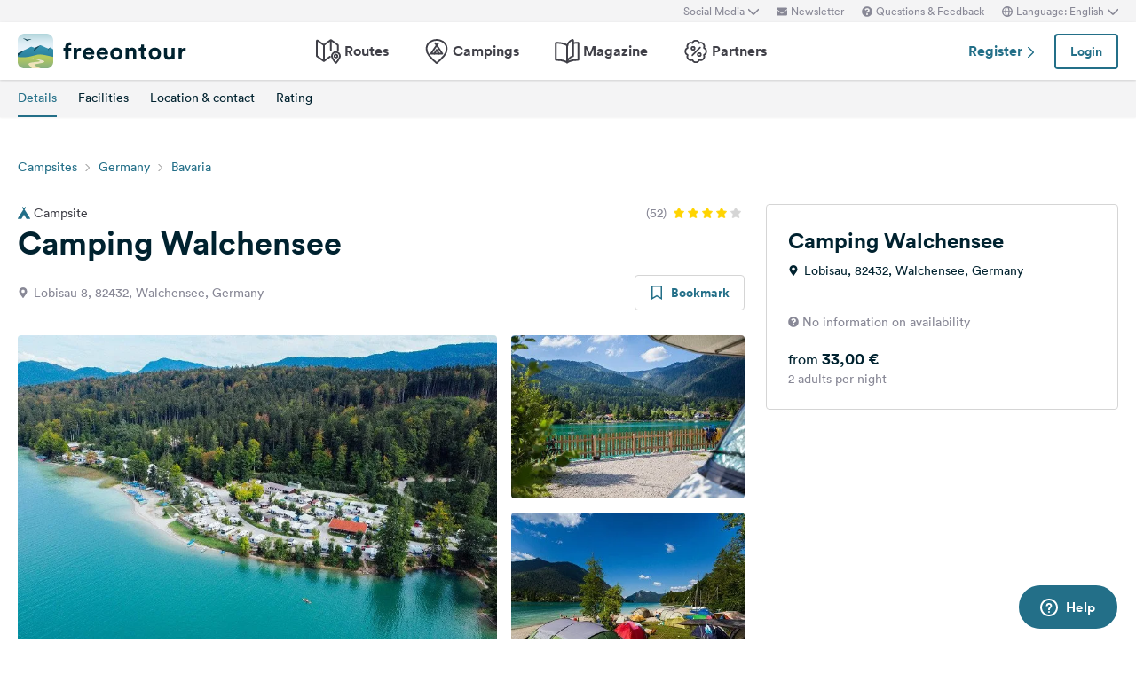

--- FILE ---
content_type: text/html; charset=UTF-8
request_url: https://www.freeontour.com/en/pitches/camping-walchensee-walchensee
body_size: 10131
content:
<!DOCTYPE html>
<html lang="en">
<head>
    <meta charset="UTF-8">

<meta http-equiv="Content-Type" content="text/html; charset=utf-8" />

<meta http-equiv="X-UA-Compatible" content="IE=edge">
<meta http-equiv="cleartype" content="on" />
<meta name="HandheldFriendly" content="true" />
<meta name="viewport" content="width=device-width, initial-scale=1.0, maximum-scale=1.0">

<meta name="mobile-web-app-capable" content="yes">
<meta name="apple-mobile-web-app-capable" content="yes">
<meta name="application-name" content="FREEONTOUR">
<meta name="apple-mobile-web-app-title" content="FREEONTOUR">
<meta name="theme-color" content="#ffffff">
<meta name="msapplication-navbutton-color" content="#236F88">
<meta name="apple-mobile-web-app-status-bar-style" content="black-translucent">
<meta name="msapplication-starturl" content="/">

<meta name="csrf_token" content="ZkPYdeRFBEJ7ZOGMF1GB1U6HIHjBICLo3TfeAhEg">

    <meta name="language" content="en" />

<meta name="twitter:card" content="summary_large_image">
<meta name="twitter:site" content="@FREEONTOUR">
<meta name="logged_in" content="false" />

            <meta name="author" content="FREEONTOUR" />
            <meta name="description" content="Camping Walchensee is a campsite in Walchensee, Germany" />
            <meta name="apple-itunes-app" content="app-id=xxxxxxxxx, app-argument=/en/pitches/camping-walchensee-walchensee" />
        <title>Camping Walchensee - FREEONTOUR </title>
    <link rel="preload" href="/next/css/app/app.css?id=e269ad1cb139441d1e5e8a5065e11a13" as="style" />
                <link rel="preload" href="/esi/javascript_variables?locale=en&amp;version=next&amp;cb=v2.2026.01" as="script" />
            <link rel="preload" href="/next/lang/en.js?id=fef1d85616b6c7c22a8c36a1940a465e" as="script" />
            <link rel="preload" href="/next/js/app/manifest.js?id=a55c74fcdb2d150765a626e95c7bcf78" as="script" />
            <link rel="preload" href="/next/js/app/vendor.js?id=77988cb6334a0d70b9ad336cb148c3d8" as="script" />
            <link rel="preload" href="/next/js/app/app.js?id=85e6076c7b1d6d033ba0974f9f2afed3" as="script" />
                <link rel="preload" href="https://www.freeontour.com/next/fonts/lineto-circular-book.woff2" as="font"  crossorigin />
            <link rel="preload" href="https://www.freeontour.com/next/fonts/lineto-circular-medium.woff2" as="font"  crossorigin />
            <link rel="preload" href="https://www.freeontour.com/next/fonts/lineto-circular-bold.woff2" as="font"  crossorigin />
        <link rel="icon" sizes="512x512" href="https://www.freeontour.com/next/images/logos/logo-square-512.png">
<link rel="apple-touch-icon" sizes="512x512" href="https://www.freeontour.com/next/images/logos/logo-square-512.png">
<link rel="icon" sizes="192x192" href="https://www.freeontour.com/next/images/logos/logo-square-192.png">
<link rel="apple-touch-icon" sizes="192x192" href="https://www.freeontour.com/next/images/logos/logo-square-192.png">    <meta property="og:title" content="Camping Walchensee - FREEONTOUR">
<meta property="og:description" content="Camping Walchensee is a campsite in Walchensee, Germany">
<meta property="og:url" content="https://www.freeontour.com/en/pitches/camping-walchensee-walchensee">
<meta property="og:type" content="website">
<meta property="og:site_name" content="FREEONTOUR">
<meta property="og:locale" content="en_UK">
<meta property="og:image" content="https://cdn.freeontour.com/media/general/6e19022f3eaa74e3a5e771c52ee211c63f54f4ca38a404e9cee3fe65d006505d/large.jpg?format=auto">
<meta property="og:image:alt" content="Camping Walchensee - Campsites">
<meta property="fb:app_id" content="453468458162995">
    
    
            <meta name="robots" content="noindex"/>    
    
    
    
    <link rel="manifest" href="/manifest.json">

    
    <link href="/next/css/app/app.css?id=e269ad1cb139441d1e5e8a5065e11a13" rel="stylesheet">
    
    <meta name="sentry-trace" content="737a87aac84841dbbb789c8349be21e0-6d524447b2824c94"/>
</head>
<body class="antialiased font-sans relative">

<main class="flex flex-col min-h-full" >
    <div class="browser-not-supported">
    <p class="browser-not-supported__content">Unfortunately, we don&#039;t support your browser (Internet Explorer) anymore, some functionalities could not work.
        <a class="browser-not-supported__link" target="_blank"
           href="https://browsehappy.com/">Click here to get information on how to upgrade your browser.
        </a>
    </p>
</div>    <div class="hidden lg:block  bg-gray-lightest " style="height: 25px;">
    <div class="max-w-screen-xl mx-auto px-5 h-full flex items-center justify-end text-xs text-gray">
        <social-media-dropdown></social-media-dropdown>
        <newsletter-modal-trigger>
            <template #default="slotProps">
                <div class="pl-5" v-if="slotProps.loggedIn">
                    <a class=" hover:text-gray-dark cursor-pointer flex items-center text-gray"  @click.prevent="slotProps.open">
                        <svg class="h-3 w-3 mr-1">
                            <use xlink:href="/next/sprite.svg?cb=v2.2026.01#envelope"></use>
                        </svg>
                        Newsletter
                    </a>
                </div>
            </template>
        </newsletter-modal-trigger>
        <zendesk-widget-trigger>
            <template #default="slotProps">
                <div class="pl-5 flex items-center hover:text-gray-dark cursor-pointer" @click.prevent="slotProps.open">
                    <svg v-if="slotProps.loading" class="animate-spin h-3 w-3 mr-1">
                        <use xlink:href="/next/sprite.svg?cb=v2.2026.01#spinner"></use>
                    </svg>
                    <svg v-else class="h-3 w-3 mr-1">
                        <use xlink:href="/next/sprite.svg?cb=v2.2026.01#question-circle-solid"></use>
                    </svg>
                    Questions &amp; Feedback
                </div>
            </template>
        </zendesk-widget-trigger>
        <language-picker></language-picker>
        
    </div>
</div>
<header 
    id="header" 
    class="
                 
            bg-white shadow 
                lg:sticky lg:top-0 lg:left-0 lg:right-0 lg:w-full lg:z-50 
    "
>
     
        <div class="hidden lg:flex max-w-screen-xl mx-auto px-5 justify-between items-center w-full" style="height: 65px;">
            <a href="https://www.freeontour.com/en">
                <img src="https://www.freeontour.com/next/images/logos/logo.svg" alt="FREEONTOUR Logo" style="width: 190px;">
            </a>
            <nav class="h-full">
                <ul class="h-full flex">
                    <li class="h-full flex items-center mx-3 px-2 text-gray-dark ">
                        <a href="https://www.freeontour.com/en/routes" class="font-bold flex items-center hover:text-blue">
                            <svg class="h-7 w-7 mr-1">
                                <use xlink:href="/next/sprite.svg?cb=v2.2026.01#routes"></use>
                            </svg>
                            Routes
                        </a>
                    </li>
                    <li class="h-full flex items-center mx-3 px-2 text-gray-dark ">
                        <a href="https://www.freeontour.com/en/pitches" class="font-bold flex items-center hover:text-blue">
                            <svg class="h-7 w-7 mr-1">
                                <use xlink:href="/next/sprite.svg?cb=v2.2026.01#places"></use>
                            </svg>
                            Campings
                        </a>
                    </li>
                    <li class="h-full flex items-center mx-3 px-2 text-gray-dark ">
                        <a href="https://www.freeontour.com/en/magazine" class="flex items-center font-bold hover:text-blue">
                            <svg class="h-7 w-7 mr-1">
                                <use xlink:href="/next/sprite.svg?cb=v2.2026.01#articles"></use>
                            </svg>
                            Magazine
                        </a>
                    </li>
                    <li class="h-full flex items-center mx-3 px-2 text-gray-dark ">
                        <a href="https://www.freeontour.com/en/partners" class="flex items-center font-bold hover:text-blue">
                            <svg class="h-7 w-7 mr-1">
                                <use xlink:href="/next/sprite.svg?cb=v2.2026.01#discount-bubble"></use>
                            </svg>
                            Partners
                        </a>
                    </li>
                </ul>
            </nav>
            <div style="width: 250px">
                <user-header-block
                    register-url="https://www.freeontour.com/en/register"
                                    >
                </user-header-block>
            </div>
        </div>
    
    <div   style="height: 50px;" class="lg:hidden" >
                    <div class="h-full flex justify-between items-center">
                <div id="mobile-menu-icon" class="px-5">
                    <svg class="h-6 w-6 stroke-2 inline-block text-blue cursor-pointer">
                        <use xlink:href="/next/sprite.svg?cb=v2.2026.01#menu"></use>
                    </svg>
                </div>
                <a href="https://www.freeontour.com/en" class="inline-block">
                    <img src="https://www.freeontour.com/next/images/logos/logo.svg" alt="FREEONTOUR Logo" style="width: 150px;">
                </a>
                <div class="px-5">
                    <breakpoints inline-template>
                        <notifications-mobile v-if="isMobile && authenticated"></notifications-mobile>
                    </breakpoints>
                </div>
            </div>
                <div id="mobile-menu" class="fixed top-0 bottom-0 left-0 w-0 h-full bg-black bg-opacity-60 z-50 flex">
            <div class="w-10/12 max-w-screen-sm h-full bg-white overflow-y-auto">
                <div class="flex items-center" style="height: 50px;">
                    <div id="mobile-menu-close-icon" class="px-5 mr-6">
                        <svg class="h-5 w-5 inline-block stroke-2 inline-block text-blue cursor-pointer">
                            <use xlink:href="/next/sprite.svg?cb=v2.2026.01#close"></use>
                        </svg>
                    </div>
                    <a href="https://www.freeontour.com/en" class="inline-block">
                        <img src="https://www.freeontour.com/next/images/logos/logo.svg" alt="FREEONTOUR Logo" style="width: 150px;">
                    </a>
                </div>

                <user-menu-mobile 
                                    ></user-menu-mobile>

                                    <div class="px-5">
                        <ul class="text-gray-dark font-bold pt-5 pb-2">
                            <li class="py-3 px-5 ">
                                <a href="https://www.freeontour.com/en/routes" class="flex">
                                    <svg class="h-7 w-7 mr-4">
                                        <use xlink:href="/next/sprite.svg?cb=v2.2026.01#routes"></use>
                                    </svg>
                                    Routes
                                </a>
                            </li>
                            <li class="py-3 px-5 ">
                                <a href="https://www.freeontour.com/en/pitches" class="flex">
                                    <svg class="h-7 w-7 mr-4">
                                        <use xlink:href="/next/sprite.svg?cb=v2.2026.01#places"></use>
                                    </svg>
                                    Campings
                                </a>
                            </li>
                            <li class="py-3 px-5 ">
                                <a href="https://www.freeontour.com/en/magazine" class="flex">
                                    <svg class="h-7 w-7 mr-4">
                                        <use xlink:href="/next/sprite.svg?cb=v2.2026.01#articles"></use>
                                    </svg>
                                    Magazine
                                </a>
                            </li>
                            <li class="py-3 px-5 ">
                                <a href="https://www.freeontour.com/en/partners" class="flex">
                                    <svg class="h-7 w-7 mr-4">
                                        <use xlink:href="/next/sprite.svg?cb=v2.2026.01#discount-bubble"></use>
                                    </svg>
                                    Partners
                                </a>
                            </li>
                        </ul>
                    </div>
                
                <login-state>
                    <template slot="guest">
                        <div class="mx-5 py-5 border-t border-b border-gray-light">
                            <div class="px-5 flex justify-between items-center">
                                <a href="https://www.freeontour.com/en/register" class="text-blue font-bold">
                                    Register
                                    <svg class="h-3 w-3 inline-block stroke-3">
                                        <use :xlink:href="$svg('arrow-right')"></use>
                                    </svg>
                                </a>
                                <login-modal-button inline-template>
                                    <button @click="openLoginModal" class="btn btn--secondary bg-white">Login</button>
                                </login-modal-button>
                            </div>
                        </div>
                    </template>
                    <template slot="auth">
                        <hr class="mx-5 border-gray-light">
                    </template>
                </login-state>

                <div class="mx-5 pt-5 text-gray-dark space-y-5">
                    <newsletter-modal-trigger>
                        <template #default="slotProps">
                            <div class="pl-5">
                                <a class="  hover:text-gray-dark font-bold text-sm cursor-pointer flex items-center "  @click.prevent="slotProps.open">
                                    <svg class=" h-4 w-4 mr-6">
                                        <use xlink:href="/next/sprite.svg?cb=v2.2026.01#envelope"></use>
                                    </svg>
                                    Newsletter
                                </a>
                            </div>
                        </template>
                    </newsletter-modal-trigger>
                    <zendesk-widget-trigger>
                        <template #default="slotProps">
                            <div class="pl-5 flex items-center hover:text-gray-dark font-bold text-sm" @click.prevent="slotProps.open">
                                <svg v-if="slotProps.loading" class="animate-spin h-4 w-4 mr-6">
                                    <use xlink:href="/next/sprite.svg?cb=v2.2026.01#spinner"></use>
                                </svg>
                                <svg v-else class="h-4 w-4 mr-6">
                                    <use xlink:href="/next/sprite.svg?cb=v2.2026.01#question-circle-solid"></use>
                                </svg>
                                Questions &amp; Feedback
                            </div>
                        </template>
                    </zendesk-widget-trigger>
                    <language-picker></language-picker>
                    <login-state>
                        <template #auth="{csrfToken}">
                            <form method="POST" action="/logout" ref="logoutForm" class="cursor-pointer">
                                <input type="hidden" name="_token" :value="csrfToken"/>
                                <button class="pl-5 flex items-center hover:text-gray-dark font-bold text-sm" type="submit">
                                    <svg class="h-4 w-4 mr-6">
                                        <use xlink:href="/next/sprite.svg?cb=v2.2026.01#logout"></use>
                                    </svg>
                                    Logout
                                </button>
                            </form>
                        </template>
                    </login-state>
                </div>

                
                <hr class="m-5 border-gray-light">
                <div class="px-5">
                    <ul class="text-gray-dark text-sm font-bold space-y-5">
                        <li class="px-5">
                            Follow us on social media
                        </li>
                    

                        <li class="px-5">
                            <a href="https://www.facebook.com/freeontour" target="_blank" class="flex items-center">
                                <svg class="h-4 w-4 mr-6 stroke-3" >
                                    <use :xlink:href="$svg('facebook')"></use>
                                </svg> 
                                Facebook
                            </a>
                        </li>
                    
                        <li class="px-5">
                            <a  href="https://www.instagram.com/freeontour_com/" target="_blank" class="flex items-center">
                                <svg class="h-4 w-4 mr-6 stroke-3">
                                    <use :xlink:href="$svg('instagram')"></use>
                                </svg> 
                                Instagram
                            </a>
                        </li>
                    </ul>
                </div>

            </div>

            <div class="w-2/12" id="mobile-menu-backdrop"></div>
        </div>
    </div>
</header>
    <div class="flex-1">
        
    <div class="min-h-100px lg:min-h-12 sticky w-full z-30 top-0">
    <breakpoints>
        <template #default="{isMobile}">
            <div 
                class="lg:min-h-12" 
                :class="{
                    'min-h-35px': $isWebview(),
                    'min-h-100px': !$isWebview()
                }"
            >
                <camping-toolbar
                    v-if="!$isWebview()"
                     
                        :class="{'lg:hidden' : !$isWebview()}"
                                        
                    :camping="{&quot;id&quot;:18347,&quot;name&quot;:&quot;Camping Walchensee&quot;,&quot;partner&quot;:false,&quot;opening_times&quot;:{&quot;from&quot;:&quot;01-05&quot;,&quot;to&quot;:&quot;16-10&quot;,&quot;winter_from&quot;:null,&quot;winter_to&quot;:null},&quot;en&quot;:{&quot;address&quot;:&quot;Lobisau, 82432, Walchensee, Germany&quot;,&quot;partner_discount_description&quot;:null},&quot;reservable&quot;:false,&quot;bookable&quot;:false,&quot;bookingInformation&quot;:{&quot;bookable&quot;:false,&quot;bookable_after_days&quot;:null,&quot;bookable_sources&quot;:null,&quot;reservable&quot;:false,&quot;best_price&quot;:&quot;33&quot;,&quot;price_description&quot;:&quot;Price for 2 adults in the high season&quot;,&quot;cta_text_secondary&quot;:null,&quot;cta_link_secondary&quot;:null,&quot;has_availability&quot;:false,&quot;cta_text&quot;:&quot;To the website&quot;,&quot;cta_link&quot;:&quot;https:\/\/www.freeontour.com\/en\/outlink?ot=Freeontour%5CCamping&amp;oid=18347&amp;url=https%3A%2F%2Fwww.camping-walchensee.de%2F&quot;}}"
                ></camping-toolbar>
                <camping-tabs-toolbar
                    :is-partner="false"
                    :has-amenities="true"
                    :has-availability="(isMobile ? true : false)"
                ></camping-tabs-toolbar>
            </div>
        </template>
        <div class="bg-white lg:hidden p-5  h-24 ">
            <div class="animate-pulse space-y-8">
                                    <div class="flex space-between">
                        <div class="h-4 w-8/12 bg-gray-lightest rounded"></div>
                        <div class="h-4 w-3/12"></div>
                        <div class="h-4 w-1/12 bg-gray-lightest rounded"></div>
                    </div>
                                <div class="h-4 bg-gray-lightest rounded"></div>
            </div>
        </div>
    </breakpoints>
</div>    <div class="block lg:hidden bg-gray-lighter">
    <div class="relative bg-gray-lighter">
        <div class="aspect-w-16 aspect-h-7">
                            <img src="https://cdn.freeontour.com/media/general/6e19022f3eaa74e3a5e771c52ee211c63f54f4ca38a404e9cee3fe65d006505d/thumb.jpg?format=auto" alt="Freeontour">
                <gallery
                    :options="{perPage: 1, preloadPages: 1, lazyLoad: 'nearby', cover: true, heightRatio: 7/16, arrows: false}"
                    :photos="[{&quot;urls&quot;:{&quot;large&quot;:&quot;https:\/\/cdn.freeontour.com\/media\/general\/6e19022f3eaa74e3a5e771c52ee211c63f54f4ca38a404e9cee3fe65d006505d\/large.jpg?format=auto&quot;,&quot;medium&quot;:&quot;https:\/\/cdn.freeontour.com\/media\/general\/6e19022f3eaa74e3a5e771c52ee211c63f54f4ca38a404e9cee3fe65d006505d\/medium.jpg?format=auto&quot;,&quot;small&quot;:&quot;https:\/\/cdn.freeontour.com\/media\/general\/6e19022f3eaa74e3a5e771c52ee211c63f54f4ca38a404e9cee3fe65d006505d\/small.jpg?format=auto&quot;,&quot;article&quot;:&quot;https:\/\/cdn.freeontour.com\/media\/general\/6e19022f3eaa74e3a5e771c52ee211c63f54f4ca38a404e9cee3fe65d006505d\/article.jpg?format=auto&quot;}},{&quot;urls&quot;:{&quot;large&quot;:&quot;https:\/\/cdn.freeontour.com\/media\/general\/f5ce62127bd90501e209c6e8c619211663e1a7919990daab02ef890e7fa1f437\/large.jpg?format=auto&quot;,&quot;medium&quot;:&quot;https:\/\/cdn.freeontour.com\/media\/general\/f5ce62127bd90501e209c6e8c619211663e1a7919990daab02ef890e7fa1f437\/medium.jpg?format=auto&quot;,&quot;small&quot;:&quot;https:\/\/cdn.freeontour.com\/media\/general\/f5ce62127bd90501e209c6e8c619211663e1a7919990daab02ef890e7fa1f437\/small.jpg?format=auto&quot;,&quot;article&quot;:&quot;https:\/\/cdn.freeontour.com\/media\/general\/f5ce62127bd90501e209c6e8c619211663e1a7919990daab02ef890e7fa1f437\/article.jpg?format=auto&quot;}},{&quot;urls&quot;:{&quot;large&quot;:&quot;https:\/\/cdn.freeontour.com\/media\/general\/702b5bbd0f09409f9dd20ac91fba8581da64c4be58c36c1d6f6c676939935394\/large.jpg?format=auto&quot;,&quot;medium&quot;:&quot;https:\/\/cdn.freeontour.com\/media\/general\/702b5bbd0f09409f9dd20ac91fba8581da64c4be58c36c1d6f6c676939935394\/medium.jpg?format=auto&quot;,&quot;small&quot;:&quot;https:\/\/cdn.freeontour.com\/media\/general\/702b5bbd0f09409f9dd20ac91fba8581da64c4be58c36c1d6f6c676939935394\/small.jpg?format=auto&quot;,&quot;article&quot;:&quot;https:\/\/cdn.freeontour.com\/media\/general\/702b5bbd0f09409f9dd20ac91fba8581da64c4be58c36c1d6f6c676939935394\/article.jpg?format=auto&quot;}},{&quot;urls&quot;:{&quot;large&quot;:&quot;https:\/\/cdn.freeontour.com\/media\/general\/2a7b9b5a8edca12dfd7bb9efb8b3b5835d17f0395ffa86992212c072705aacd4\/large.jpg?format=auto&quot;,&quot;medium&quot;:&quot;https:\/\/cdn.freeontour.com\/media\/general\/2a7b9b5a8edca12dfd7bb9efb8b3b5835d17f0395ffa86992212c072705aacd4\/medium.jpg?format=auto&quot;,&quot;small&quot;:&quot;https:\/\/cdn.freeontour.com\/media\/general\/2a7b9b5a8edca12dfd7bb9efb8b3b5835d17f0395ffa86992212c072705aacd4\/small.jpg?format=auto&quot;,&quot;article&quot;:&quot;https:\/\/cdn.freeontour.com\/media\/general\/2a7b9b5a8edca12dfd7bb9efb8b3b5835d17f0395ffa86992212c072705aacd4\/article.jpg?format=auto&quot;}},{&quot;urls&quot;:{&quot;large&quot;:&quot;https:\/\/cdn.freeontour.com\/media\/general\/f2668743114b572def78eaebd482beedf9212f6c5f4fb5316450f63b816f605f\/large.jpg?format=auto&quot;,&quot;medium&quot;:&quot;https:\/\/cdn.freeontour.com\/media\/general\/f2668743114b572def78eaebd482beedf9212f6c5f4fb5316450f63b816f605f\/medium.jpg?format=auto&quot;,&quot;small&quot;:&quot;https:\/\/cdn.freeontour.com\/media\/general\/f2668743114b572def78eaebd482beedf9212f6c5f4fb5316450f63b816f605f\/small.jpg?format=auto&quot;,&quot;article&quot;:&quot;https:\/\/cdn.freeontour.com\/media\/general\/f2668743114b572def78eaebd482beedf9212f6c5f4fb5316450f63b816f605f\/article.jpg?format=auto&quot;}}]"
                    alt="Camping Walchensee"
                ></gallery>
                                </div>
                    <svg class="h-7 w-7 absolute bottom-4 right-4 inline-block text-white pointer-events-none">
                <use xlink:href="/next/sprite.svg?cb=v2.2026.01#zoom-in"></use>
            </svg>
                    </div>
</div>
    <div class="max-w-screen-xl mx-auto px-5 mt-7 lg:mt-10">
        <div class="hidden lg:block">
            <ol class="breadcrumb text-sm">
                            <li class="breadcrumb__item"><a href="https://www.freeontour.com/en/pitches/search">Campsites</a></li>
                            <li class="breadcrumb__item"><a href="https://www.freeontour.com/en/pitches/search?region=11">Germany</a></li>
                            <li class="breadcrumb__item"><a href="https://www.freeontour.com/en/pitches/search?region=10635">Bavaria</a></li>
            
        </ol>
        </div>
        <div class="lg:grid lg:grid-cols-3 lg:gap-6 mt-8">
            <div class="lg:col-span-2 camping-content">
                <div class="pb-5">
                    <div class="flex justify-between items-center mb-4 lg:mb-0">
            <span class="text-sm text-gray-dark inline-flex items-center"
              title="Camping #18347">
            <svg class="h-3.5 w-3.5 inline-block text-blue mr-1">
                <use xlink:href="/next/sprite.svg?cb=v2.2026.01#campsite-solid"></use>
            </svg>
            Campsite
        </span>
        <div class="flex items-center">
                <div class="inline-flex items-center">
            <span class="text-sm text-gray mr-2">(52)</span>
            <div class="inline-flex items-center text-gray-light">
                                    <svg class="h-3 w-3 inline-block mr-1 text-yellow">
                        <use xlink:href="/next/sprite.svg?cb=v2.2026.01#rating-star-solid"></use>
                    </svg>
                                    <svg class="h-3 w-3 inline-block mr-1 text-yellow">
                        <use xlink:href="/next/sprite.svg?cb=v2.2026.01#rating-star-solid"></use>
                    </svg>
                                    <svg class="h-3 w-3 inline-block mr-1 text-yellow">
                        <use xlink:href="/next/sprite.svg?cb=v2.2026.01#rating-star-solid"></use>
                    </svg>
                                    <svg class="h-3 w-3 inline-block mr-1 text-yellow">
                        <use xlink:href="/next/sprite.svg?cb=v2.2026.01#rating-star-solid"></use>
                    </svg>
                                    <svg class="h-3 w-3 inline-block mr-1 ">
                        <use xlink:href="/next/sprite.svg?cb=v2.2026.01#rating-star-solid"></use>
                    </svg>
                            </div>
        </div>
    </div>
</div>
<h1 class="heading-1 mt-1 text-3xl lg:text-4xl">
    Camping Walchensee
</h1>
<div class="flex justify-between items-center mt-4">
    <div class="text-sm text-gray flex">
        <svg class="h-3 w-3 inline-block mt-1 mr-1.5">
            <use xlink:href="/next/sprite.svg?cb=v2.2026.01#pin-solid"></use>
        </svg>
        <span>Lobisau 8, 82432, Walchensee, Germany</span>
    </div>
    <div class="hidden lg:block">
        <bookmark-button
            :favoritable-id="18347"
            favoritable-type="Freeontour\Camping"
            large
        >
        </bookmark-button>
    </div>
</div>                    <div class="hidden lg:block my-7" style="min-height:385px">
        <gallery :only-desktop="true" :photos="[{&quot;urls&quot;:{&quot;large&quot;:&quot;https:\/\/cdn.freeontour.com\/media\/general\/6e19022f3eaa74e3a5e771c52ee211c63f54f4ca38a404e9cee3fe65d006505d\/large.jpg?format=auto&quot;,&quot;medium&quot;:&quot;https:\/\/cdn.freeontour.com\/media\/general\/6e19022f3eaa74e3a5e771c52ee211c63f54f4ca38a404e9cee3fe65d006505d\/medium.jpg?format=auto&quot;,&quot;small&quot;:&quot;https:\/\/cdn.freeontour.com\/media\/general\/6e19022f3eaa74e3a5e771c52ee211c63f54f4ca38a404e9cee3fe65d006505d\/small.jpg?format=auto&quot;,&quot;article&quot;:&quot;https:\/\/cdn.freeontour.com\/media\/general\/6e19022f3eaa74e3a5e771c52ee211c63f54f4ca38a404e9cee3fe65d006505d\/article.jpg?format=auto&quot;}},{&quot;urls&quot;:{&quot;large&quot;:&quot;https:\/\/cdn.freeontour.com\/media\/general\/f5ce62127bd90501e209c6e8c619211663e1a7919990daab02ef890e7fa1f437\/large.jpg?format=auto&quot;,&quot;medium&quot;:&quot;https:\/\/cdn.freeontour.com\/media\/general\/f5ce62127bd90501e209c6e8c619211663e1a7919990daab02ef890e7fa1f437\/medium.jpg?format=auto&quot;,&quot;small&quot;:&quot;https:\/\/cdn.freeontour.com\/media\/general\/f5ce62127bd90501e209c6e8c619211663e1a7919990daab02ef890e7fa1f437\/small.jpg?format=auto&quot;,&quot;article&quot;:&quot;https:\/\/cdn.freeontour.com\/media\/general\/f5ce62127bd90501e209c6e8c619211663e1a7919990daab02ef890e7fa1f437\/article.jpg?format=auto&quot;}},{&quot;urls&quot;:{&quot;large&quot;:&quot;https:\/\/cdn.freeontour.com\/media\/general\/702b5bbd0f09409f9dd20ac91fba8581da64c4be58c36c1d6f6c676939935394\/large.jpg?format=auto&quot;,&quot;medium&quot;:&quot;https:\/\/cdn.freeontour.com\/media\/general\/702b5bbd0f09409f9dd20ac91fba8581da64c4be58c36c1d6f6c676939935394\/medium.jpg?format=auto&quot;,&quot;small&quot;:&quot;https:\/\/cdn.freeontour.com\/media\/general\/702b5bbd0f09409f9dd20ac91fba8581da64c4be58c36c1d6f6c676939935394\/small.jpg?format=auto&quot;,&quot;article&quot;:&quot;https:\/\/cdn.freeontour.com\/media\/general\/702b5bbd0f09409f9dd20ac91fba8581da64c4be58c36c1d6f6c676939935394\/article.jpg?format=auto&quot;}},{&quot;urls&quot;:{&quot;large&quot;:&quot;https:\/\/cdn.freeontour.com\/media\/general\/2a7b9b5a8edca12dfd7bb9efb8b3b5835d17f0395ffa86992212c072705aacd4\/large.jpg?format=auto&quot;,&quot;medium&quot;:&quot;https:\/\/cdn.freeontour.com\/media\/general\/2a7b9b5a8edca12dfd7bb9efb8b3b5835d17f0395ffa86992212c072705aacd4\/medium.jpg?format=auto&quot;,&quot;small&quot;:&quot;https:\/\/cdn.freeontour.com\/media\/general\/2a7b9b5a8edca12dfd7bb9efb8b3b5835d17f0395ffa86992212c072705aacd4\/small.jpg?format=auto&quot;,&quot;article&quot;:&quot;https:\/\/cdn.freeontour.com\/media\/general\/2a7b9b5a8edca12dfd7bb9efb8b3b5835d17f0395ffa86992212c072705aacd4\/article.jpg?format=auto&quot;}},{&quot;urls&quot;:{&quot;large&quot;:&quot;https:\/\/cdn.freeontour.com\/media\/general\/f2668743114b572def78eaebd482beedf9212f6c5f4fb5316450f63b816f605f\/large.jpg?format=auto&quot;,&quot;medium&quot;:&quot;https:\/\/cdn.freeontour.com\/media\/general\/f2668743114b572def78eaebd482beedf9212f6c5f4fb5316450f63b816f605f\/medium.jpg?format=auto&quot;,&quot;small&quot;:&quot;https:\/\/cdn.freeontour.com\/media\/general\/f2668743114b572def78eaebd482beedf9212f6c5f4fb5316450f63b816f605f\/small.jpg?format=auto&quot;,&quot;article&quot;:&quot;https:\/\/cdn.freeontour.com\/media\/general\/f2668743114b572def78eaebd482beedf9212f6c5f4fb5316450f63b816f605f\/article.jpg?format=auto&quot;}}]">
            <div class="flex flex-col animate-pulse grid grid-cols-9 gap-4">
                <div class="bg-gray-lighter col-span-6 row-span-2 h-96 rounded-md"></div>
                <div class="bg-gray-lighter col-span-3 rounded-md h-full"></div>
                <div class="bg-gray-lighter col-span-3 rounded-md h-full"></div>
            </div>
            <template v-slot="slotProps">
                <div class="grid grid-cols-9 gap-4">
                    <a @click.prevent="slotProps.showGalleryModal(index)"
                        v-for="(photo, index) in slotProps.visiblePhotos"
                        class="bg-gray-lighter rounded overflow-hidden cursor-pointer relative bg-cover bg-center bg-no-repeat h-16"
                        :key="index"
                        :class="{'col-span-6 row-span-2 h-96': index === 0, 'col-span-3 h-full': index === 1 || index === 2}"
                        :style="{ backgroundImage: 'url(' + (index < 1 ? photo.urls.medium : photo.urls.small) +')' }"
                    >
                        <svg v-if="index === 0"
                            class="h-5 w-5 absolute bottom-3.5 right-3.5 inline-block text-white">
                            <use xlink:href="/next/sprite.svg?cb=v2.2026.01#zoom-in"></use>
                        </svg>
                    </a>

                    <template v-if="slotProps.visiblePhotos.length < 3">
                        <a v-for="n in (3 - slotProps.visiblePhotos.length)"
                            class="bg-gray-lighter rounded overflow-hidden relative bg-cover bg-center bg-no-repeat h-16"
                            :key="'placeholder-' + n"
                            :class="{'col-span-6 row-span-2 h-96': n === 0, 'col-span-3 h-full': n === 1 || n === 2}"
                        >
                            <div class="absolute top-0 left-0 h-full w-full flex items-center justify-center">
                                <svg class="h-24 w-24 top-1/2 left-1/2 text-white inline-block">
                                    <use xlink:href="/next/sprite.svg?cb=v2.2026.01#campsite-solid"></use>
                                </svg>
                            </div>
                        </a>
                    </template>
                </div>
            </template>
        </gallery>
    </div>
                </div>

                
                                    <div id="not-logged-in" class="hidden lg:flex pb-10 mb-10 bg-no-repeat bg-contain justify-center items-start" style="background-image: url(https://www.freeontour.com/next/images/campings/bg-blur.jpg); height:1653px;">
    <div class=" bg-white p-20 rounded shadow-lg w-4/5 mt-20">
        <h3 class="heading-3">Campsite guide</h4>
        <p class="mt-10">
            Our detailed camping guide will help you find campsites throughout Europe. After you register you will have access to our full Freeontour database with more than 25,000 campsites, which is free to all users.
        </p>
        <p class="font-bold mt-10">
            Register now, it takes just 2 minutes.
        </p>
        <div class="mt-10">
            <a  class="btn btn--primary btn--lg w-full" href="https://www.freeontour.com/en/register">
                Register now
            </a>
            <login-button inline-template>
                <a class="btn btn--secondary btn--lg w-full ml-2" @click="showLoginModal">
                    Login now
                </a>
            </login-button>
        </div>
    </div>
</div>
<div id="not-logged-in" class="lg:hidden mb-10 bg-no-repeat bg-cover" style="background-image: url(https://www.freeontour.com/next/images/campings/bg-blur-mobile.jpg);height: 1200px">
    <div class="m-5 mt-10  bg-white p-10 rounded shadow-lg">
        <h3 class="heading-3">Campsite guide</h4>
        <p class="mt-10">
            Our detailed camping guide will help you find campsites throughout Europe. After you register you will have access to our full Freeontour database with more than 25,000 campsites, which is free to all users.
        </p>
        <p class="font-bold mt-10">
            Register now, it takes just 2 minutes.
        </p>
        <div class="mt-10 flex md:flex-no-wrap flex-wrap space-y-3 w-full">
            <a  class="btn btn--primary btn--lg w-full" href="https://www.freeontour.com/en/register">
                Register now
            </a>
            <login-button inline-template>
                <a class="btn btn--secondary btn--lg w-full ml-2" @click="showLoginModal">
                    Login now
                </a>
            </login-button>
        </div>
    </div>
</div>

<camping-availability
    :camping="{&quot;id&quot;:18347,&quot;name&quot;:&quot;Camping Walchensee&quot;,&quot;partner&quot;:false,&quot;opening_times&quot;:{&quot;from&quot;:&quot;01-05&quot;,&quot;to&quot;:&quot;16-10&quot;,&quot;winter_from&quot;:null,&quot;winter_to&quot;:null},&quot;en&quot;:{&quot;address&quot;:&quot;Lobisau, 82432, Walchensee, Germany&quot;,&quot;partner_discount_description&quot;:null},&quot;reservable&quot;:false,&quot;bookable&quot;:false,&quot;bookingInformation&quot;:{&quot;bookable&quot;:false,&quot;bookable_after_days&quot;:null,&quot;bookable_sources&quot;:null,&quot;reservable&quot;:false,&quot;best_price&quot;:&quot;33&quot;,&quot;price_description&quot;:&quot;Price for 2 adults in the high season&quot;,&quot;cta_text_secondary&quot;:null,&quot;cta_link_secondary&quot;:null,&quot;has_availability&quot;:false,&quot;cta_text&quot;:&quot;To the website&quot;,&quot;cta_link&quot;:&quot;https:\/\/www.freeontour.com\/en\/outlink?ot=Freeontour%5CCamping&amp;oid=18347&amp;url=https%3A%2F%2Fwww.camping-walchensee.de%2F&quot;}}"
    :accommodations-enabled="false"
    :initial-date-range="null"
/>                            </div>
                
                <div class="relative">
                    <div class="sticky top-28 pb-11">
                        <breakpoints inline-template>
                            <camping-availability-filter
                                v-if="!isMobile"
                            >
                                <div class="p-6 rounded border border-gray-light">
                                    <div class="animate-pulse max-w-4xl m-auto space-y-3">
                                        <div class="h-8 w-10/12 bg-gray-lightest rounded"></div>
                                        <div class="h-4 bg-gray-lightest rounded"></div>
                                        <div class="h-4 rounded"></div>
                                        <div class="h-12 bg-gray-lightest rounded"></div>
                                        <div class="h-12 bg-gray-lightest rounded"></div>
                                        <div class="h-4 rounded"></div>
                                        <div class="flex space-between">
                                            <div class="h-12 w-8/12 rounded"></div>
                                            <div class="h-12 w-4/12 bg-gray-lightest rounded"></div>
                                        </div>
                                        <hr class="border-gray-light">
                                        <div class="h-2 w-8/12 bg-gray-lightest rounded"></div>
                                        <div class="h-2 bg-gray-lightest rounded"></div>
                                        <div class="h-2 w-6/12 bg-gray-lightest rounded"></div>
                                    </div>
                                </div>
                            </camping-availability-filter>
                        </breakpoints>
                    </div>
                </div>
        </div>
    </div>
    <hit :hittable-id="18347"  hittable-type="Freeontour\Camping"></hit>
    </div>

    
    <login-modal></login-modal>
    <language-switch-modal></language-switch-modal>

            <cookie-consent-modal></cookie-consent-modal>
    
    <gallery-modal></gallery-modal>
    <agreement-modal></agreement-modal>
    <newsletter-modal></newsletter-modal>
    <portal-target name="modal"></portal-target>
    <portal-target name="confirmation"></portal-target>
    <error-modal></error-modal>


            <footer class="flex-shrink-0 w-full print:hidden">
    <div class="bg-gray-dark">
        <div class="max-w-screen-xl mx-auto px-5 py-8 lg:py-10">
            <div class="lg:hidden">
                <div class="grid grid-cols-2 gap-x-4">
                    <div class="space-y-2.5 flex flex-col">
                        <span class="text-xs text-gray uppercase">Service</span>
                        <a href="https://freeontour.zendesk.com/hc/en"
                           target="_blank" rel="noreferrer"
                           class="text-white text-sm font-bold hover:text-blue">Help</a>
                                                                                    <a href="https://www.freeontour.com/en/pages/about-us"
                                   class="text-white text-sm font-bold hover:text-blue">About us</a>
                                                                                                                    <a href="https://www.freeontour.com/en/pages/freeontour-cooperation-partner"
                                   class="text-white text-sm font-bold hover:text-blue">Become a Freeontour partner</a>
                                                                            <a href="https://www.freeontour.com/en/about-Freeontour" class="text-white text-sm font-bold hover:text-blue">About Freeontour</a>
                    </div>
                    <div class="space-y-2.5 flex flex-col">
                        <span class="text-xs text-gray uppercase">Legal</span>
                                                                                    <a href="https://www.freeontour.com/en/pages/legal-notice"
                                   class="text-white text-sm font-bold hover:text-blue">Imprint</a>
                                                                                        <a href="https://www.freeontour.com/en/pages/agb"
                                   class="text-white text-sm font-bold hover:text-blue">Freeontour Terms of use</a>
                                                                                        <a href="https://www.freeontour.com/en/pages/privacy-agreement"
                                   class="text-white text-sm font-bold hover:text-blue">Freeontour privacy policy</a>
                                                                                        <a href="https://www.freeontour.com/en/pages/disclaimer"
                                   class="text-white text-sm font-bold hover:text-blue">Legal notice</a>
                                                                        </div>
                </div>
                <div class="flex flex-col mt-6 -mb-2.5">
                    <span class="text-xs text-gray uppercase">Freeontour Apps</span>
                    <div class="flex items-center">
                        <a href="https://www.freeontour.com/ios?utm_source=portal&utm_campaign=footer"
                           target="_blank">
                            <img alt="Download on the Apple Store" width="130" data-src="https://www.freeontour.com/next/images/apps/apple-store-badge-en.svg" v-lazy-img>
                        </a>
                        <a href="https://www.freeontour.com/android?utm_source=portal&utm_campaign=footer"
                           target="_blank">
                            <img alt="Get it on Google Play" width="160" data-src="https://www.freeontour.com/next/images/apps/google-play-badge-en.png" v-lazy-img>
                        </a>
                    </div>
                    <div class="space-y-2.5 flex flex-col">
                        <span class="text-xs text-gray uppercase">Social Media</span>
                        
                        <a  href="https://www.facebook.com/freeontour" target="_blank" class="flex items-center text-white text-sm font-bold hover:text-blue" >
                            <svg class="h-4 w-4 mr-3 stroke-3 text-white">
                                <use :xlink:href="$svg('facebook')"></use>
                            </svg> 
                            Facebook
                        </a>

                        <a  href="https://www.instagram.com/freeontour_com/" target="_blank" class="flex items-center text-white text-sm font-bold hover:text-blue" >
                            <svg class="h-4 w-4 mr-3 stroke-3 text-white">
                                <use :xlink:href="$svg('instagram')"></use>
                            </svg> 
                            Instagram
                        </a>
                    </div>
                </div>
            </div>
            <div class="hidden lg:grid grid-cols-4 gap-x-6">
                <div>
                    <img src="https://www.freeontour.com/next/images/logos/logo-white-text.svg" alt="FREEONTOUR Logo" style="width: 190px;">
                    <p class="text-gray text-xs mt-6">Let Freeontour magazine inspire you to new holiday destinations and get tips and useful information about your camping holiday. Find or plan your dream route in the route planner and look directly for the campsites and pitches that suit you.</p>
                </div>
                <div class="space-y-2.5 flex flex-col">
                    <span class="text-xs text-gray uppercase">Content on the topic of camping</span>
                    <a href="https://www.freeontour.com/en/pitches"
                       class="text-white text-sm font-bold hover:text-blue">The most beautiful campsites</a>
                                                                        <a href="https://www.freeontour.com/en/magazine?ec=outdoor-and-sports" class="text-white text-sm font-bold hover:text-blue">Experiences for outdoor enthusiasts</a>
                                                    <a href="https://www.freeontour.com/en/magazine?ec=be-active-and-relax" class="text-white text-sm font-bold hover:text-blue">Experiences for epicureans</a>
                                                    <a href="https://www.freeontour.com/en/magazine?ec=enjoyment-and-culture" class="text-white text-sm font-bold hover:text-blue">Experiences for culture fans</a>
                                                    <a href="https://www.freeontour.com/en/magazine?ec=parents-and-children" class="text-white text-sm font-bold hover:text-blue">Experiences for families</a>
                                                            </div>
                <div class="space-y-2.5 flex flex-col">
                    <span class="text-xs text-gray uppercase">Join in</span>
                    <a href="https://www.freeontour.com/en/routes"
                       class="text-white text-sm font-bold hover:text-blue">Plan your journey</a>
                                            <a href="https://www.freeontour.com/en/register"
                           class="text-white text-sm font-bold hover:text-blue">Register</a>
                                    </div>
                <div class="flex flex-col justify-between">
                    <div class="space-y-2.5 flex flex-col">
                        <span class="text-xs text-gray uppercase">Service</span>
                        <a href="https://freeontour.zendesk.com/hc/en"
                           target="_blank" rel="noreferrer"
                           class="text-white text-sm font-bold hover:text-blue">Help</a>
                                                                                    <a href="https://www.freeontour.com/en/pages/about-us"
                                   class="text-white text-sm font-bold hover:text-blue">About us</a>
                                                                                                                    <a href="https://www.freeontour.com/en/pages/freeontour-cooperation-partner"
                                   class="text-white text-sm font-bold hover:text-blue">Become a Freeontour partner</a>
                                                                            <a href="https://www.freeontour.com/en/about-Freeontour" class="text-white text-sm font-bold hover:text-blue">About Freeontour</a>
                    </div>

                    <div class="flex flex-col mt-6">
                        <span class="text-xs text-gray uppercase">Freeontour Apps</span>
                        <div class="flex items-center">
                            <a href="https://www.freeontour.com/ios?utm_source=portal&utm_campaign=footer" target="_blank">
                                <img alt="Download on the Apple Store" width="130" data-src="https://www.freeontour.com/next/images/apps/apple-store-badge-en.svg" v-lazy-img>
                            </a>
                            <a href="https://www.freeontour.com/android?utm_source=portal&utm_campaign=footer" target="_blank">
                                <img alt="Get it on Google Play" width="160" data-src="https://www.freeontour.com/next/images/apps/google-play-badge-en.png" v-lazy-img>
                            </a>
                        </div>
                        <div class="space-y-2.5 flex flex-col">
                            <span class="text-xs text-gray uppercase">Social Media</span>
                            
                            <a  href="https://www.facebook.com/freeontour" target="_blank" class="flex items-center text-white text-sm font-bold hover:text-blue" >
                                <svg class="h-4 w-4 mr-3 stroke-3 text-white">
                                    <use :xlink:href="$svg('facebook')"></use>
                                </svg> 
                                Facebook
                            </a>

                            <a  href="https://www.instagram.com/freeontour_com/" target="_blank" class="flex items-center text-white text-sm font-bold hover:text-blue" >
                                <svg class="h-4 w-4 mr-3 stroke-3 text-white">
                                    <use :xlink:href="$svg('instagram')"></use>
                                </svg> 
                                Instagram
                            </a>
                        </div>
                    </div>
                </div>
            </div>
        </div>
    </div>
    <div class="bg-black">
        <div class="max-w-screen-xl px-5 py-2 lg:py-5 mx-auto flex justify-between items-center">
            <span class="text-gray text-xs">Freeontour Copyright 2026</span>
            <div class="text-white text-xs hidden lg:flex flex-wrap items-center divide-x divide-solid divide-white">
                                                            <div class="px-1.5 leading-none">
                            <a class="hover:text-blue"
                               href="https://www.freeontour.com/en/pages/legal-notice">Imprint</a>
                        </div>
                                                                <div class="px-1.5 leading-none">
                            <a class="hover:text-blue"
                               href="https://www.freeontour.com/en/pages/agb">Freeontour Terms of use</a>
                        </div>
                                                                <div class="px-1.5 leading-none">
                            <a class="hover:text-blue"
                               href="https://www.freeontour.com/en/pages/privacy-agreement">Freeontour privacy policy</a>
                        </div>
                                                                <div class="pl-1.5 leading-none">
                            <a class="hover:text-blue"
                               href="https://www.freeontour.com/en/pages/disclaimer">Legal notice</a>
                        </div>
                                                </div>
            <a href="#" class="btn text-white block lg:hidden">Top</a>
        </div>
    </div>
    <div class="max-w-screen-xl mx-auto p-5">
        <div class="flex justify-between items-center flex-wrap -m-1.5">
            <a class="w-16 m-1.5 hover:opacity-60" href="https://www.buerstner.com/" target="_blank">
                <img data-src="https://cdn.freeontour.com/brands/400x300/buerstner.png" alt="Buerstner"  v-lazy-img>
            </a>
            <a class="w-16 m-1.5 hover:opacity-60" href="https://carado.de/" target="_blank">
                <img data-src="https://cdn.freeontour.com/brands/400x300/carado.png" alt="Carado"  v-lazy-img>
            </a>
            <a class="w-16 m-1.5 hover:opacity-60" href="https://www.corigon.com/" target="_blank">
                <img data-src="https://cdn.freeontour.com/brands/400x300/corigon.png" alt="Corigon"  v-lazy-img>
            </a>
            <a class="w-16 m-1.5 hover:opacity-60" href="https://www.crosscamp.com/" target="_blank">
                <img data-src="https://cdn.freeontour.com/brands/400x300/crosscamp.png" alt="Crosscamp"  v-lazy-img>
            </a>
            <a class="w-16 m-1.5 hover:opacity-60" href="https://www.dethleffs.de/" target="_blank">
                <img data-src="https://cdn.freeontour.com/brands/400x300/dethleffs.png" alt="Dethleffs"  v-lazy-img>
            </a>
            <a class="w-16 m-1.5 hover:opacity-60" href="https://www.etrusco.com/" target="_blank">
                <img data-src="https://cdn.freeontour.com/brands/400x300/etrusco.png" alt="Etrusco"  v-lazy-img>
            </a>
            <a class="w-16 m-1.5 hover:opacity-60" href="https://www.hymer.com" target="_blank">
                <img data-src="https://cdn.freeontour.com/brands/400x300/hymer.png" alt="Hymer"  v-lazy-img>
            </a>
            <a class="w-16 m-1.5 hover:opacity-60" href="https://www.laika.it/" target="_blank">
                <img data-src="https://cdn.freeontour.com/brands/400x300/laika.png" alt="Laika"  v-lazy-img>
            </a>
            <a class="w-16 m-1.5 hover:opacity-60" href="https://www.lmc-caravan.de" target="_blank">
                <img data-src="https://cdn.freeontour.com/brands/400x300/lmc.png" alt="LMC-Caravan"  v-lazy-img>
            </a>
            <a class="w-16 m-1.5 hover:opacity-60" href="https://www.mcrent.eu/" target="_blank">
                <img data-src="https://cdn.freeontour.com/brands/400x300/mcrent.png" alt="McRent"  v-lazy-img>
            </a>
            <a class="w-16 m-1.5 hover:opacity-60" href="https://www.niesmann-bischoff.com" target="_blank">
                <img data-src="https://cdn.freeontour.com/brands/400x300/niesmann-bischoff.png" alt="Niesmann Bischoff"  v-lazy-img>
            </a>
            <a class="w-16 m-1.5 hover:opacity-60" href="https://www.rent-easy.eu/" target="_blank">
                <img data-src="https://cdn.freeontour.com/brands/400x300/renteasy.png" alt="Rent Easy"  v-lazy-img>
            </a>
            <a class="w-16 m-1.5 hover:opacity-60" href="https://www.sunlight.de/" target="_blank">
                <img data-src="https://cdn.freeontour.com/brands/400x300/sunlight.png" alt="Sunlight"  v-lazy-img>
            </a>
            </a>
                            <a class="w-16 m-1.5 hover:opacity-60" href="https://elddis.co.uk/brands/elddis/" target="_blank">
                    <img data-src="https://cdn.freeontour.com/brands/400x300/elddis.png" alt="Elddis"  v-lazy-img>
                </a>
                <a class="w-16 m-1.5 hover:opacity-60" href="https://elddis.co.uk/brands/compass/" target="_blank">
                    <img data-src="https://cdn.freeontour.com/brands/400x300/compass.png" alt="Compass"  v-lazy-img>
                </a>
                <a class="w-16 m-1.5 hover:opacity-60" href="https://elddis.co.uk/brands/buccaneer/" target="_blank">
                    <img data-src="https://cdn.freeontour.com/brands/400x300/buccaneer.png" alt="Buccaneer"  v-lazy-img>
                </a>
                <a class="w-16 m-1.5 hover:opacity-60" href="https://elddis.co.uk/brands/xplore/" target="_blank">
                    <img data-src="https://cdn.freeontour.com/brands/400x300/xplore.png" alt="Xplore"  v-lazy-img>
                </a>
                    </div>
    </div>
</footer>    
    
        <zendesk-widget></zendesk-widget>
    
</main>


<script type="text/javascript" src="/esi/javascript_variables?locale=en&version=next&cb=v2.2026.01"></script>


<script>
    window.Global = {"load_echo":false,"share_token":null,"alternative_languages":null}</script>

<script type="text/javascript" src="/next/lang/en.js?id=fef1d85616b6c7c22a8c36a1940a465e"></script>
<script type="text/javascript" src="/next/js/app/manifest.js?id=a55c74fcdb2d150765a626e95c7bcf78"></script>
<script type="text/javascript" src="/next/js/app/vendor.js?id=77988cb6334a0d70b9ad336cb148c3d8"></script>
<script type="text/javascript" src="/next/js/app/app.js?id=85e6076c7b1d6d033ba0974f9f2afed3" defer></script>

    <!-- Version: v2.2026.01 | Wrapper: 0 -->
    <!-- Content (re)generated at 2026-01-22T05:27:22 -->

</body>
</html>


--- FILE ---
content_type: application/javascript
request_url: https://www.freeontour.com/esi/javascript_variables?locale=en&version=next&cb=v2.2026.01
body_size: 1587
content:
window.Laravel = {"environment":"production","current_version":"v2.2026.01","baseUrl":"https:\/\/www.freeontour.com","authenticated":false,"session_age":"2026-01-22T04:27:22.664399Z","user":null,"csrfToken":"ZkPYdeRFBEJ7ZOGMF1GB1U6HIHjBICLo3TfeAhEg","locale":"en","supportedLocaleFeatures":[],"algolia":{"appId":"E43JN3GHOP","apiKey":"ZTRiN2Y0MmMxMzdiZGJkM2FmMzQ4NTFhM2MwMGIwODI4ODcxZmRkZWY4ZTdhZTVkMTYwYTM4NTBkMjQ1NmY2ZHZhbGlkVW50aWw9MjcxNTEzNjA0MiZmaWx0ZXJzPXZpc2libGVfb25fc2VhcmNoJTNBdHJ1ZQ==","apiKeyMyRoutes":"ZTRiN2Y0MmMxMzdiZGJkM2FmMzQ4NTFhM2MwMGIwODI4ODcxZmRkZWY4ZTdhZTVkMTYwYTM4NTBkMjQ1NmY2ZHZhbGlkVW50aWw9MjcxNTEzNjA0MiZmaWx0ZXJzPXZpc2libGVfb25fc2VhcmNoJTNBdHJ1ZQ=="},"favorites":[],"likes":[],"languages":[{"id":"en","label":"English"},{"id":"de","label":"Deutsch"},{"id":"nl","label":"Nederlands"}],"urls":{"camping:results":"https:\/\/www.freeontour.com\/pitches\/search","user:vehicles":null},"cookie_consent":{"enabled":false,"version":"v2022.07.20"},"google":{"tag_manager_id":"GTM-P7F3TGD","analytics_id":"UA-52528551-5","measurement_id":"G-3F082K02RE","key":null},"here":{"key":"mN_jto_qdSkO1amNKFhMj0WEY1Z0QtGfoIe6ELXw-fM"},"reservation_preferred_languages":["de","nl","en","fr","es","it"],"reservation_pitch_types":["caravan","camper","tent"],"pendingAgreement":false,"broadcasting":{"enabled":true,"key":"feb7435ded57427348e86f5fc5f0b21832a5c8f3","url":"ws-prod.freeontour.com"},"maps":{"url":"https:\/\/maps.freeontour.com","token":"gg4jQkzGDjqDo6JqDtfMfmmTPNLQ"},"loadedFromWrapperApp":false,"wrapperAppNavHeight":50}